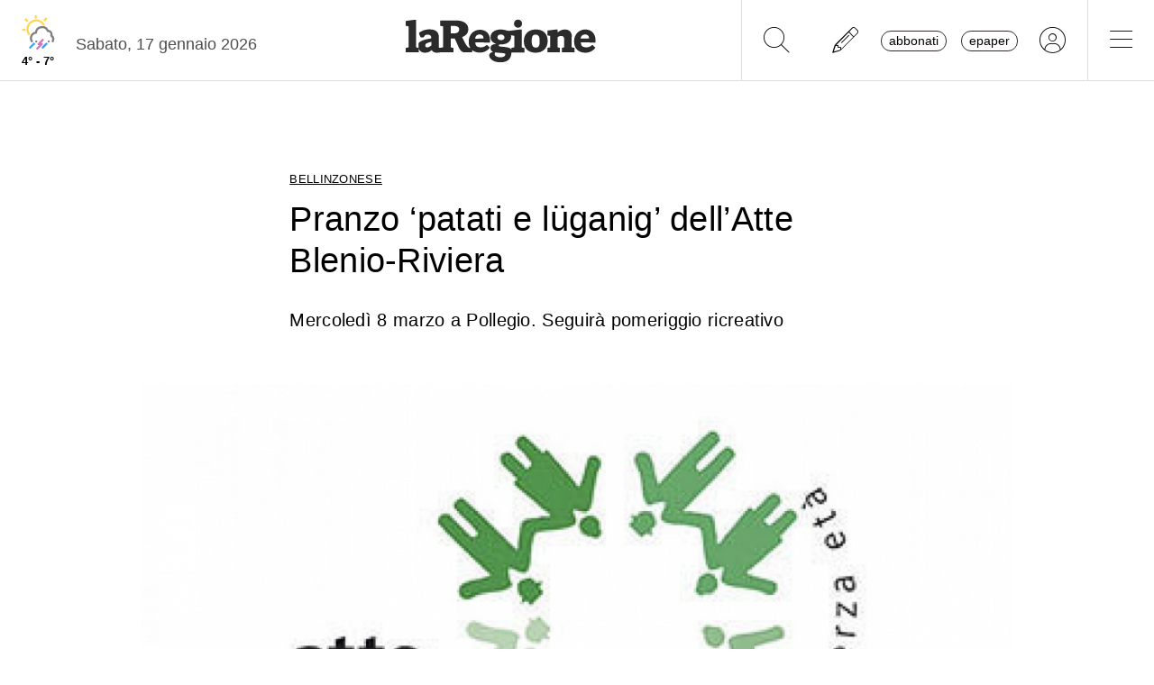

--- FILE ---
content_type: text/css
request_url: https://www.laregione.ch/lib/mbd5/css/modules/modal.min.css?fmt=93627d48
body_size: 89
content:
.modal{--mdb-modal-top-left-top:10px;--mdb-modal-top-left-left:10px;--mdb-modal-top-right-top:10px;--mdb-modal-top-right-right:10px;--mdb-modal-bottom-left-bottom:10px;--mdb-modal-bottom-left-left:10px;--mdb-modal-bottom-right-bottom:10px;--mdb-modal-bottom-right-right:10px;--mdb-modal-fade-top-transform:translate3d(0,-25%,0);--mdb-modal-fade-right-transform:translate3d(25%,0,0);--mdb-modal-fade-bottom-transform:translate3d(0,25%,0);--mdb-modal-fade-left-transform:translate3d(-25%,0,0);--mdb-modal-side-right:10px;--mdb-modal-side-bottom:10px;--mdb-modal-non-invasive-box-shadow:0 2px 6px -1px rgba(0,0,0,0.07),0 6px 18px -1px rgba(0,0,0,0.04);--mdb-modal-non-invasive-box-shadow-top:0 -10px 20px 0 rgba(0,0,0,0.05)}@media(min-width:768px){.modal .modal-dialog.modal-top{top:0}.modal .modal-dialog.modal-left{left:0}.modal .modal-dialog.modal-right{right:0}.modal .modal-dialog.modal-top-left{top:var(--mdb-modal-top-left-top);left:var(--mdb-modal-top-left-left)}.modal .modal-dialog.modal-top-right{top:var(--mdb-modal-top-right-top);right:var(--mdb-modal-top-right-right)}.modal .modal-dialog.modal-bottom-left{bottom:var(--mdb-modal-bottom-left-bottom);left:var(--mdb-modal-bottom-left-left)}.modal .modal-dialog.modal-bottom-right{right:var(--mdb-modal-bottom-right-right);bottom:var(--mdb-modal-bottom-right-bottom)}}.modal .modal-dialog.modal-bottom{bottom:0}.modal.fade.top:not(.show) .modal-dialog{transform:var(--mdb-modal-fade-top-transform)}.modal.fade.right:not(.show) .modal-dialog{transform:var(--mdb-modal-fade-right-transform)}.modal.fade.bottom:not(.show) .modal-dialog{transform:var(--mdb-modal-fade-bottom-transform)}.modal.fade.left:not(.show) .modal-dialog{transform:var(--mdb-modal-fade-left-transform)}@media(min-width:992px){.modal .modal-side{position:absolute;width:100%;right:var(--mdb-modal-side-right);bottom:var(--mdb-modal-side-bottom);margin:0}}.modal .modal-frame{position:absolute;max-width:100%;width:100%;margin:0}.modal-open .modal.frame{overflow-y:hidden}.modal-non-invasive-open{overflow-y:auto}.modal-non-invasive-open .modal.modal-non-invasive-show{display:table}@media(min-width:992px){.modal-non-invasive-open .modal.modal-non-invasive-show .modal-dialog.modal-bottom-left,.modal-non-invasive-open .modal.modal-non-invasive-show .modal-dialog.modal-bottom-right,.modal-non-invasive-open .modal.modal-non-invasive-show .modal-side{bottom:0}.modal-non-invasive-open .modal.modal-non-invasive-show.modal.frame.bottom,.modal-non-invasive-open .modal.modal-non-invasive-show.modal.frame.bottom .modal-content{box-shadow:var(--mdb-modal-non-invasive-box-shadow-top)}.modal-non-invasive-open .modal.modal-non-invasive-show.modal.frame.top{box-shadow:var(--mdb-modal-non-invasive-box-shadow)}.modal-non-invasive-open .modal.modal-non-invasive-show .modal-side.modal-bottom-left .modal-content,.modal-non-invasive-open .modal.modal-non-invasive-show .modal-side.modal-bottom-right .modal-content{box-shadow:var(--mdb-modal-non-invasive-box-shadow-top)}}.modal-non-invasive-open .modal.modal-non-invasive-show .modal-dialog.modal-bottom-right{right:0}.modal-non-invasive-open .modal.modal-non-invasive-show .modal-dialog.modal-bottom-left,.modal-non-invasive-open .modal.modal-non-invasive-show .modal-dialog.modal-top-left{left:0}.modal-non-invasive-open .modal.modal-non-invasive-show .modal-side{right:0}